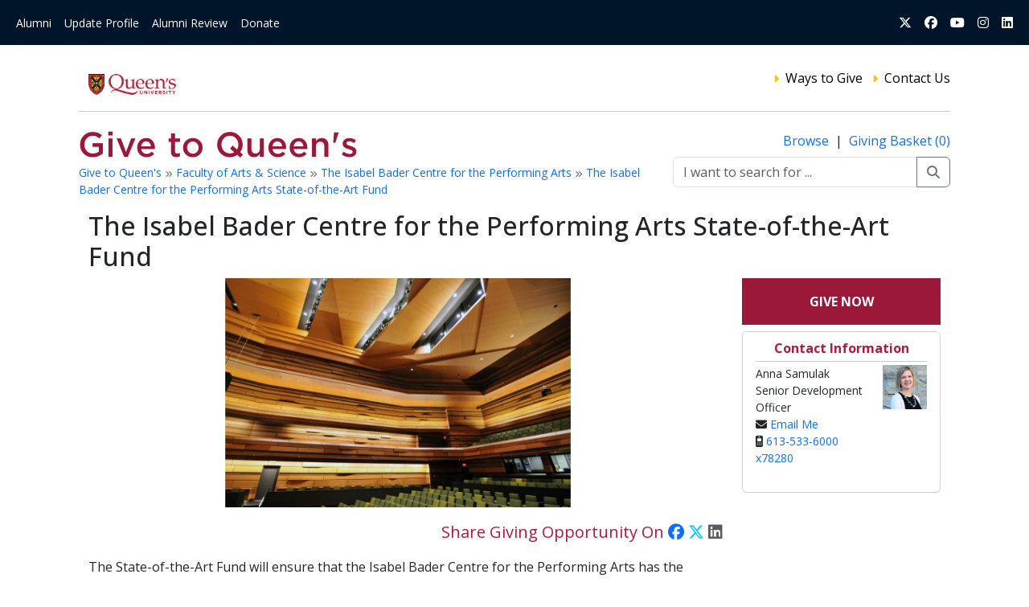

--- FILE ---
content_type: text/html; charset=UTF-8
request_url: https://givetoqueens.ca/project/view/374/647
body_size: 4415
content:
<!DOCTYPE html>
<html lang="en">
    <head>
        <meta charset="utf-8">
        <meta http-equiv="X-UA-Compatible" content="IE=edge">
        <meta name="viewport" content="width=device-width, initial-scale=1">

        <!-- OPEN GRAPH -->
                    <meta property="og:type" content="article" />
            <meta property="og:title" content="The State-of-the-Art Fund will ensure that the Isabel Bader Centre for the Performing Arts has the highest quality equipment and technology for learning, presentations, and performances.The mission of the Isabel is to be an inclusive, innovative and interdisciplinary environment for artistic and educational arts experiences, serving the students and faculty of Queen&amp;#8217;s University and the greater Kingston community with a distinctive, world-class and landmark facility.The equipment and software required for such operations are continually evolving and require updates every three to five years. Your gift will ensure our premier venue will keep the facilities and equipment renewed and maintained to the very highest standard.Thank you for your support!&amp;nbsp;" />
            <meta property="og:description" content="Make a gift to Queen&#039;s today and make an immediate impact on our students and the world." />
            <meta property="og:image" content="" />
                <meta property="og:url" content="https://givetoqueens.ca/project/view/374/647" />
        <!-- OPEN GRAPH -->
        <meta name="description" content="Make a gift to Queen's today and make an immediate impact on our students and the world.">
        <meta name="keywords" content="Queen's donation, donate to Queen's, give to Queen's">

        <title>
                            Give to Queen's
                    </title>
        <link rel="icon" type="image/png" href="https://givetoqueens.ca/favicon.ico">

        <script src="https://proxy.csidetm.com/script.js" referrerpolicy="origin"></script>

        <!-- GOOGLE TAG MANAGER -->
    <script>
        (function(w,d,s,l,i){w[l]=w[l]||[];w[l].push({'gtm.start': new Date().getTime(),event:'gtm.js'});var f=d.getElementsByTagName(s)[0], j=d.createElement(s),dl=l!='dataLayer'?'&l='+l:'';j.async=true;j.src='https://proxy.csidetm.com/https://www.googletagmanager.com/gtm.js?id='+i+dl;f.parentNode.insertBefore(j,f);})(window,document,'script','dataLayer','GTM-P5LM3QZ');
    </script>

        <link rel="preconnect" href="https://fonts.googleapis.com">
        <link rel="preconnect" href="https://fonts.gstatic.com" crossorigin>
        <link href="https://fonts.googleapis.com/css2?family=Open+Sans:ital,wght@0,400;0,500;0,700;0,800;1,400;1,500;1,700;1,800&family=Volkhov:ital,wght@0,400;0,700;1,400;1,700&display=swap" rel="stylesheet">

        <!-- Vendors -->
        <link href="https://givetoqueens.ca/assets/vendor/bootstrap/css/bootstrap.min.css" rel="stylesheet" type="text/css">
        <link href="https://givetoqueens.ca/assets/vendor/font-awesome-6/css/all.min.css" rel="stylesheet" type="text/css">


        <!-- Custom styles for this template -->
        <link href='https://fonts.googleapis.com/css?family=Open+Sans:400,600,800,700' rel='stylesheet' type='text/css'>
        <link href="https://givetoqueens.ca/assets/css/main.css" rel="stylesheet" type="text/css">

        <!-- Core JS files -->
        <script type="text/javascript" src="https://proxy.csidetm.com/https://givetoqueens.ca/assets/vendor/popperjs/popper.min.js" referrerpolicy="origin"></script>
        <script type="text/javascript" src="https://proxy.csidetm.com/https://givetoqueens.ca/assets/vendor/bootstrap/js/bootstrap.min.js" referrerpolicy="origin"></script>
        <script type="text/javascript" src="https://proxy.csidetm.com/https://givetoqueens.ca/assets/vendor/vuejs/vue.global.js" referrerpolicy="origin"></script>
        <script type="text/javascript" src="https://proxy.csidetm.com/https://givetoqueens.ca/assets/vendor/lodash/lodash.min.js" referrerpolicy="origin"></script>

            </head>
    <body>
        <! -- GOOGLE TAG MANAGER -->
    <noscript><iframe src="https://www.googletagmanager.com/ns.html?id=GTM-P5LM3QZ" height="0" width="0" style="display:none;visibility:hidden"></iframe></noscript>

        <nav class="navbar navbar-expand-lg bg-nav-queens mb-2">
    <div class="container-fluid">
        <button class="navbar-toggler" type="button" data-bs-toggle="collapse" data-bs-target="#navbarSupportedContent" aria-controls="navbarSupportedContent" aria-expanded="false" aria-label="Toggle navigation">
            <span class="navbar-toggler-icon">
                <i class="fas fa-bars" style="color:#fff; font-size:28px;"></i>
            </span>
        </button>
        <div class="collapse navbar-collapse" id="navbarSupportedContent">
            <ul class="navbar-nav me-auto mb-2 mb-lg-0 small">
                <li class="nav-item">
                    <a href="https://www.queensu.ca/alumni/" class="nav-link">Alumni</a>
                </li>
                <li class="nav-item">
                    <a href="https://apps.adv.queensu.ca/forms/biographic/" class="nav-link">Update Profile</a>
                </li>
                <li class="nav-item">
                    <a href="http://www.queensu.ca/gazette/alumnireview" class="nav-link">Alumni Review</a>
                </li>
                <li class="nav-item">
                    <a href="https://www.givetoqueens.ca/give/" class="nav-link">Donate</a>
                </li>
            </ul>

            <ul class="navbar-nav ms-auto">
                <li class="nav-item">
                    <a href="https://twitter.com/queensualumni" class="nav-link">
                        <i class="fa-brands fa-x-twitter"></i>
                    </a>
                </li>
                <li class="nav-item">
                    <a href="https://www.facebook.com/queensualumni" class="nav-link">
                        <i class="fa-brands fa-facebook"></i>
                    </a>
                </li>
                <li class="nav-item">
                    <a href="https://www.youtube.com/user/queensualumni" class="nav-link">
                        <i class="fa-brands fa-youtube"></i>
                    </a>
                </li>
                <li class="nav-item">
                    <a href="https://www.instagram.com/queensualumni/" class="nav-link">
                        <i class="fa-brands fa-instagram"></i>
                    </a>
                </li>
                <li class="nav-item">
                    <a href="https://www.linkedin.com/school/6926?pathWildcard=6926" class="nav-link"">
                        <i class="fa-brands fa-linkedin"></i>
                    </a>
                </li>
            </ul>
        </div>
    </div>
</nav>

        <div class="container main-content pb-2">
            <div class="row">
                <div class="col">
                    <div class="card pt-0 border-0">
                        <div class="card-body">
                            <!-- Header -->
                            <div class="header-nav row">
                                <div class="col-4 align-self-center">
                                    <img src="https://givetoqueens.ca/assets/images/word-mark.png" alt="Queen's University" style="max-height: 50px;">
                                </div>
                                <div class="col-8 align-self-center">
                                    <ul class="list-inline text-end sub-header-nav">
                                        <li class="list-inline-item">
                                            <i class="fa fa-caret-right text-warning small"></i>
                                            <a href="https://givetoqueens.ca/article/view/ways-to-give">
                                                Ways to Give
                                            </a>
                                        </li>






                                        <li class="list-inline-item">
                                            <i class="fa fa-caret-right text-warning small"></i>
                                            <a href="https://givetoqueens.ca/article/view/3">
                                                Contact Us
                                            </a>
                                        </li>
                                    </ul>
                                </div>
                            </div>

                            <div class="row">
                                <div class="col">
                                    <hr class="mt-2 mb-4">
                                </div>
                            </div>

                            <!-- Subheader -->
                            <div class="row">
                                <div class="col-md-8">
                                    <a href="https://givetoqueens.ca">
                                        <img src="https://givetoqueens.ca/assets/images/give-word-mark.png" alt="Give to Queen's" class="img-fluid">
                                    </a>
                                    <p class="crumbs pt-2 small">
                                                                                                                            <a href="https://givetoqueens.ca">
                                                Give to Queen&#039;s
                                            </a>
                                                                                            <i class="fa fa-angle-double-right text-secondary" style="font-size: 0.7em;"></i>
                                                                                                                                <a href="https://givetoqueens.ca/navigation/view/31">
                                                Faculty of Arts &amp; Science
                                            </a>
                                                                                            <i class="fa fa-angle-double-right text-secondary" style="font-size: 0.7em;"></i>
                                                                                                                                <a href="https://givetoqueens.ca/navigation/view/644">
                                                The Isabel Bader Centre for the Performing Arts
                                            </a>
                                                                                            <i class="fa fa-angle-double-right text-secondary" style="font-size: 0.7em;"></i>
                                                                                                                                <a href="https://givetoqueens.ca/navigation/view/647">
                                                The Isabel Bader Centre for the Performing Arts State-of-the-Art Fund
                                            </a>
                                                                                                                                                                                                                    </p>
                                </div>
                                <div class="basket-links col-md-4 text-end">
                                    <div>
                                        <a href="https://givetoqueens.ca/search/browse">
                                            Browse
                                        </a>
                                        &nbsp;|&nbsp;
                                        <a href="https://givetoqueens.ca/donate">
                                                                                        Giving Basket (0)
                                        </a>
                                    </div>
                                    <div>
                                        <form action="https://givetoqueens.ca/search" method="GET" class="pt-2" autocomplete="off">
                                            <div class="input-group">
                                                <input type="text" class="form-control" placeholder="I want to search for ..." name="terms">
                                                <button type="submit" class="btn btn-outline-secondary">
                                                    <i class="fa fa-search"></i>
                                                </button>
                                            </div>
                                        </form>
                                    </div>
                                </div>
                            </div>

                            <!-- Content -->
                            
    <div class="container">
        <div class="row">
            <div class="col">
                <div>
                    <h2>
                        The Isabel Bader Centre for the Performing Arts State-of-the-Art Fund
                    </h2>
                </div>
            </div>
        </div>

        <div class="row">
            <div class="col-md-9">
                <div class="text-center">
                                                                        <img src="https://givetoqueens.ca/assets/images/Projects/project-59b82c27d153b.png" alt="Donate to The Isabel Bader Centre for the Performing Arts State-of-the-Art Fund" class="img-fluid mb-3" style="max-height: 425px;">
                                                            </div>

                <!-- SHARING -->
                <div class="share-links text-end lead mb-3">
                    <span class="text-red">Share Giving Opportunity On</span>
                    <a href="https://www.facebook.com/sharer/sharer.php?u=https://givetoqueens.ca/project/374_647_the_isabel_bader_centre_for_the_performing_arts_state_of_the_art_fund" title="Facebook">
                        <i class="fa fa-brands fa-facebook"></i>
                    </a>
                    <a href="https://twitter.com/share?url=https://givetoqueens.ca/project/374_647_the_isabel_bader_centre_for_the_performing_arts_state_of_the_art_fund" title="Twitter" class="text-info">
                        <i class="fa fa-brands fa-x-twitter"></i>
                    </a>
                    <a href="https://www.linkedin.com/sharing/share-offsite/?url=https://givetoqueens.ca/project/374_647_the_isabel_bader_centre_for_the_performing_arts_state_of_the_art_fund" title="LinkedIn" class="text-muted">
                        <i class="fa fa-brands fa-linkedin"></i>
                    </a>
                </div>
                <!-- SHARING -->

                <!-- SHOW SMALL ONLY -->
                <div class="d-block d-md-none">
                    <a href="https://givetoqueens.ca/donate/project/store/374" class="btn btn-red rounded-0 text-white w-100 py-3">
                        Give Now
                    </a>
                </div>
                <!-- SHOW SMALL ONLY -->

                <div class="project-content">
                    <p>The State-of-the-Art Fund will ensure that the Isabel Bader Centre for the Performing Arts has the highest quality equipment and technology for learning, presentations, and performances.</p><p>The mission of the Isabel is to be an inclusive, innovative and interdisciplinary environment for artistic and educational arts experiences, serving the students and faculty of Queen&#8217;s University and the greater Kingston community with a distinctive, world-class and landmark facility.</p><p>The equipment and software required for such operations are continually evolving and require updates every three to five years. Your gift will ensure our premier venue will keep the facilities and equipment renewed and maintained to the very highest standard.</p><p>Thank you for your support!&nbsp;</p>
                </div>
            </div>
            <div class="col-md-3">
                <div class="text-center mb-2">
                    <!-- DONT SHOW IF SMALL -->
                    <div class="d-none d-md-block">
                        <a href="https://givetoqueens.ca/donate/project/store/374" class="btn btn-red rounded-0 text-white w-100 py-3">
                            Give Now
                        </a>
                    </div>


                </div>

                                                            <div class="card mb-3">
        <div class="card-header text-center bg-white border-0 text-red pb-0">
            <b>
                Contact Information
            </b>
        </div>
        <div class="card-body pt-1">
            <hr class="p-0 m-0 pb-1">
            <div class="row widget-links">
                <div class="col small">
                    <ul class="list-unstyled">
                                                    <li class="list-item">
                                Anna Samulak
                            </li>
                        
                                                    <li class="list-item">
                                Senior Development Officer
                            </li>
                        
                                                    <li class="list-item">
                                <i class="fa fa-envelope"></i>
                                <a href="mailto:anna.samulak@queensu.ca">
                                    Email Me
                                </a>
                            </li>
                        
                                                    <li class="list-item">
                                <i class="fa fa-mobile-retro"></i>
                                <a href="tel:613-533-6000 x78280">
                                    613-533-6000 x78280
                                </a>
                            </li>
                                            </ul>
                </div>
                                    <div class="col-md-4">
                        <img src="https://givetoqueens.ca/assets/images/Projects/widget-5c895bc9b5a8e.JPG" alt="Anna Samulak" class="img-fluid">
                    </div>
                            </div>
        </div>
    </div>
                                                                    </div>
        </div>
    </div>
                        </div>
                    </div>
                </div>
            </div>
        </div>

        <!-- Footer -->
        <div class="footer pt-3 text-sm mb-0 pb-0">
            <div class="container">
                <div class="row">
                    <div class="col-sm-4">
                        Queen's University is situated on <a href="http://www.queensu.ca/encyclopedia/t/traditional-territories">traditional Anishinaabe and Haudenosaunee Territory</a>.
                    </div>
                    <div class="col-sm-3">
                        <ul class="list-unstyled">
                            <li>
                                <a href="https://www.queensu.ca/alumni/">
                                    Alumni
                                </a>
                            </li>
                            <li>
                                <a href="https://twitter.com/queensualumni">
                                    Twitter
                                </a>
                            </li>
                            <li>
                                <a href="https://www.facebook.com/queensualumni">
                                    Facebook
                                </a>
                            </li>
                            <li>
                                <a href="https://www.linkedin.com/groups/8154377">
                                    LinkedIn (Queen's Connects)
                                </a>
                            </li>
                            <li>
                                <a href="https://www.instagram.com/queensualumni/">
                                    Instagram
                                </a>
                            </li>
                            <li>
                                <a href="http://www.queensu.ca/gazette/alumnireview">
                                    Queen's Alumni Review
                                </a>
                            </li>
                             <li class="mt-3">
                                <a href="https://www.queensu.ca/alumni/privacy">
                                    Privacy Statement
                                </a>
                            </li>
                        </ul>
                    </div>
                    <div class="col-sm-3">
                        <p>
                            <strong>Office of Advancement</strong>
                        </p>
                        <p>
                            Queen's University <br>
                            Kingston, Ontario K7L 3N6
                        </p>
                        <p>
                            Phone: 613-533-2060 <br>
                            Toll free: 1-800-267-7837 <br>
                            Email: <a href="mailto:gifts@queensu.ca">gifts@queensu.ca</a>
                        </p>
                    </div>
                    <div class="col-sm-2 text-center" style="padding: 8px;">
                        <img src="https://givetoqueens.ca/assets/images/queens_logo_white.png" alt="Queen's University">
                    </div>
                </div>
                <div class="row mt-2 small pb-2">
                    <div class="col-sm-12">
                        &copy; 2026 Queen's University. All rights reserved.
                    </div>
                </div>
            </div>
        </div>

        <script>
            const popoverTriggerList = document.querySelectorAll('[data-bs-toggle="popover"]');
            const popoverList = [...popoverTriggerList].map(popoverTriggerEl => new bootstrap.Popover(popoverTriggerEl));

            function addWait(element) {
                // Add a class to the element
                element.classList.add('disabled');
                element.innerHTML = '<i class="fa fa-spin fa-spinner"></i> Please Wait...';
            }
        </script>

            <script>

        function copyProjectUrl() {
            var copyText = "https://givetoqueens.ca/project/374_647_the_isabel_bader_centre_for_the_performing_arts_state_of_the_art_fund";

            navigator.clipboard.writeText(copyText);
        }

    </script>
    </body>
</html>


--- FILE ---
content_type: text/css
request_url: https://givetoqueens.ca/assets/css/main.css
body_size: 848
content:
body {
    font-family: "Open Sans", sans-serif;
}

.header-nav a {
    text-decoration: none;
}

.main-content {
    /* nothing for now */
}

.share-links a {
    text-decoration: none;
    opacity: 100%;
}

.share-links a:hover {
    opacity: 80%;
}

.article-container a
{
    color: #0D6EFDFF !important;
    text-decoration: none !important;
}

.article-container a:hover  {
    color: #9d1939 !important;
    text-decoration: underline !important;
}

.widget-links a, .project-content a, .page-content a, .see-all-link a, .crumbs a, .basket-links a, .side-nav-links a, .home-page-content a {
    text-decoration: none;
}

.widget-links a:hover, .project-content a:hover, .page-content a:hover, .see-all-link a:hover, .crumbs a:hover, .basket-links a:hover, .side-nav-links a:hover, .home-page-content a:hover {
    color: #9d1939;
    text-decoration: underline;
}

.bg-nav-queens {
    background-color: #00142a !important;
    color: #ffffff !important;
}

.bg-nav-queens a {
    color: #ffffff !important;
}

.bg-nav-queens a:hover {
    background-color: #002c5c;
}

.sub-header-nav a {
    padding-left: 4px;
    color: #000000 !important;
}

.sub-header-nav a:hover {
    transition: all 0.1s ease-in-out;
    text-decoration: underline !important;
    color: #666666 !important;
}

.footer {
    background-color: #554f4f;
    color: #ffffff;
}

.footer a {
    color: #dedede !important;
    text-decoration: none !important;
}

.footer a:hover {
    color: #fabd0f !important;
    text-decoration: underline !important;
}

.btn-red {
    background-color: #9b1838 !important;
    text-transform: uppercase;
    font-weight: bold;
    transition: all 0.1s ease-in-out;
    color: #ffffff !important;
    text-decoration: none !important;
}

.btn-red:hover {
    background-color: #af1b3f !important;
    color: #fabd0f !important;
}

.text-red {
    color: #af1b3f;
}

.sticker .sticker-content {
    min-height: 200px;
}

.sticker .sticker_thumbnail {
    background: url('../images/sticker-thumbnail.png') no-repeat 50% 50%;
    min-height: 150px;
    background-size: 75% 100%;
}

.sticker-title a {
    color: #9d1939; font-weight: bold;
    text-decoration: none;
}

.sticker-title a:hover {
    color: #0D6EFDFF;
    text-decoration: underline;
}

.sticker-learn-more a {
    color: #0D6EFDFF;
    text-decoration: none;
}

.sticker-learn-more a:hover {
    color: #9d1939;
    text-decoration: underline
}

.btn-checkout, .btn-checkout:active {
    outline: 0;
    cursor: pointer;
    color: white !important;
    background-color: #2ea44f !important;
    border: 1px #1b1f2326 !important;
    border-radius: 4px !important;
    font-size: 14px;
    font-weight: 500;
    padding: 8px 24px;
    display: inline-block;
    min-height: 28px;
    transition: background-color .24s,box-shadow .24s;
}

.btn-checkout:hover {
    background-color: #2c974b !important;
    border-color: #1b1f2326 !important;
    transition-duration: 0.1s;
    color: #ffffff;
}
